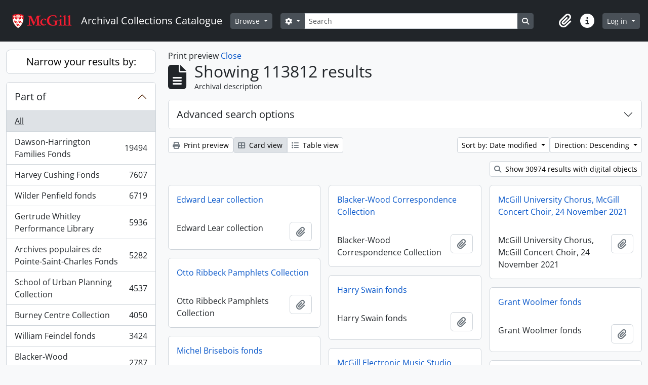

--- FILE ---
content_type: text/html; charset=utf-8
request_url: https://archivalcollections.library.mcgill.ca/index.php/informationobject/browse?view=card&sortDir=desc&sort=lastUpdated&genres=&topLod=0&%3Bnames=21015&media=print
body_size: 90141
content:
<!DOCTYPE html>
<html lang="en" dir="ltr">
  <head>
        <script nonce=8e57cd9778ca74953b6a8715112a59e0 async src="https://www.googletagmanager.com/gtag/js?id=UA-117243227-1"></script>
    <script nonce=8e57cd9778ca74953b6a8715112a59e0>
    window.dataLayer = window.dataLayer || [];
    function gtag(){dataLayer.push(arguments);}
    gtag('js', new Date());
        gtag('config', 'UA-117243227-1');
    </script>
    <meta charset="utf-8">
    <meta name="viewport" content="width=device-width, initial-scale=1">
    <title>Information object browse - Archival Collections Catalogue</title>
        <link rel="shortcut icon" href="/favicon.ico">
    <script defer src="/dist/js/vendor.bundle.51cf3c3989802bda6211.js"></script><script defer src="/dist/js/arDominionB5Plugin.bundle.ee01f345bf45cf8bd842.js"></script><link href="/dist/css/arDominionB5Plugin.bundle.5e47f9f2330e33f54f04.css" rel="stylesheet">
      </head>
  <body class="d-flex flex-column min-vh-100 informationobject browse show-edit-tooltips">
        <div class="visually-hidden-focusable p-3 border-bottom">
  <a class="btn btn-sm btn-secondary" href="#main-column">
    Skip to main content  </a>
</div>
    



<header id="top-bar" class="navbar navbar-expand-lg navbar-dark bg-dark" role="navigation" aria-label="Main navigation">
  <div class="container-fluid">
          <a class="navbar-brand d-flex flex-wrap flex-lg-nowrap align-items-center py-0 me-0" href="/index.php/" title="Home" rel="home">
                  <img alt="AtoM logo" class="d-inline-block my-2 me-3" height="auto" src="/plugins/arMcGillB5Plugin/images/logo.png" />                          <span class="text-wrap my-1 me-3">Archival Collections Catalogue</span>
              </a>
        <button class="navbar-toggler atom-btn-secondary my-2 me-1 px-1" type="button" data-bs-toggle="collapse" data-bs-target="#navbar-content" aria-controls="navbar-content" aria-expanded="false">
      <i 
        class="fas fa-2x fa-fw fa-bars" 
        data-bs-toggle="tooltip"
        data-bs-placement="bottom"
        title="Toggle navigation"
        aria-hidden="true">
      </i>
      <span class="visually-hidden">Toggle navigation</span>
    </button>
    <div class="collapse navbar-collapse flex-wrap justify-content-end me-1" id="navbar-content">
      <div class="d-flex flex-wrap flex-lg-nowrap flex-grow-1">
        <div class="dropdown my-2 me-3">
  <button class="btn btn-sm atom-btn-secondary dropdown-toggle" type="button" id="browse-menu" data-bs-toggle="dropdown" aria-expanded="false">
    Browse  </button>
  <ul class="dropdown-menu mt-2" aria-labelledby="browse-menu">
    <li>
      <h6 class="dropdown-header">
        Browse      </h6>
    </li>
                  <li id="node_browseInformationObjects">
          <a class="dropdown-item" href="/index.php/informationobject/browse" title="Archival descriptions">Archival descriptions</a>        </li>
                        <li id="node_browseRepositories">
          <a class="dropdown-item" href="/index.php/repository/browse" title="Archival repository">Archival repository</a>        </li>
                        <li id="node_browseActors">
          <a class="dropdown-item" href="/index.php/actor/browse" title="Authority records">Authority records</a>        </li>
                        <li id="node_browseSubjects">
          <a class="dropdown-item" href="/index.php/taxonomy/index/id/35" title="Subjects">Subjects</a>        </li>
                        <li id="node_browseDigitalObjects">
          <a class="dropdown-item" href="/index.php/informationobject/browse?view=card&amp;onlyMedia=1&amp;topLod=0" title="Digital objects">Digital objects</a>        </li>
                        <li id="node_browsePlaces">
          <a class="dropdown-item" href="/index.php/taxonomy/index/id/42" title="Places">Places</a>        </li>
            </ul>
</div>
        <form
  id="search-box"
  class="d-flex flex-grow-1 my-2"
  role="search"
  action="/index.php/informationobject/browse">
  <h2 class="visually-hidden">Search</h2>
  <input type="hidden" name="topLod" value="0">
  <input type="hidden" name="sort" value="relevance">
  <div class="input-group flex-nowrap">
    <button
      id="search-box-options"
      class="btn btn-sm atom-btn-secondary dropdown-toggle"
      type="button"
      data-bs-toggle="dropdown"
      data-bs-auto-close="outside"
      aria-expanded="false">
      <i class="fas fa-cog" aria-hidden="true"></i>
      <span class="visually-hidden">Search options</span>
    </button>
    <div class="dropdown-menu mt-2" aria-labelledby="search-box-options">
              <div class="px-3 py-2">
          <div class="form-check">
            <input
              class="form-check-input"
              type="radio"
              name="repos"
              id="search-realm-global"
              checked
              value>
            <label class="form-check-label" for="search-realm-global">
              Global search            </label>
          </div>
                            </div>
        <div class="dropdown-divider"></div>
            <a class="dropdown-item" href="/index.php/informationobject/browse?showAdvanced=1&topLod=0">
        Advanced search      </a>
    </div>
    <input
      id="search-box-input"
      class="form-control form-control-sm dropdown-toggle"
      type="search"
      name="query"
      autocomplete="off"
      value=""
      placeholder="Search"
      data-url="/index.php/search/autocomplete"
      data-bs-toggle="dropdown"
      aria-label="Search"
      aria-expanded="false">
    <ul id="search-box-results" class="dropdown-menu mt-2" aria-labelledby="search-box-input"></ul>
    <button class="btn btn-sm atom-btn-secondary" type="submit">
      <i class="fas fa-search" aria-hidden="true"></i>
      <span class="visually-hidden">Search in browse page</span>
    </button>
  </div>
</form>
      </div>
      <div class="d-flex flex-nowrap flex-column flex-lg-row align-items-strech align-items-lg-center">
        <ul class="navbar-nav mx-lg-2">
                    <li class="nav-item dropdown d-flex flex-column">
  <a
    class="nav-link dropdown-toggle d-flex align-items-center p-0"
    href="#"
    id="clipboard-menu"
    role="button"
    data-bs-toggle="dropdown"
    aria-expanded="false"
    data-total-count-label="records added"
    data-alert-close="Close"
    data-load-alert-message="There was an error loading the clipboard content."
    data-export-alert-message="The clipboard is empty for this entity type."
    data-export-check-url="/index.php/clipboard/exportCheck"
    data-delete-alert-message="Note: clipboard items unclipped in this page will be removed from the clipboard when the page is refreshed. You can re-select them now, or reload the page to remove them completely. Using the sort or print preview buttons will also cause a page reload - so anything currently deselected will be lost!">
    <i
      class="fas fa-2x fa-fw fa-paperclip px-0 px-lg-2 py-2"
      data-bs-toggle="tooltip"
      data-bs-placement="bottom"
      data-bs-custom-class="d-none d-lg-block"
      title="Clipboard"
      aria-hidden="true">
    </i>
    <span class="d-lg-none mx-1" aria-hidden="true">
      Clipboard    </span>
    <span class="visually-hidden">
      Clipboard    </span>
  </a>
  <ul class="dropdown-menu dropdown-menu-end mb-2" aria-labelledby="clipboard-menu">
    <li>
      <h6 class="dropdown-header">
        Clipboard      </h6>
    </li>
    <li class="text-muted text-nowrap px-3 pb-2">
      <span
        id="counts-block"
        data-information-object-label="Archival description"
        data-actor-object-label="Authority record"
        data-repository-object-label="Archival repository">
      </span>
    </li>
                  <li id="node_clearClipboard">
          <a class="dropdown-item" href="/index.php/" title="Clear all selections">Clear all selections</a>        </li>
                        <li id="node_goToClipboard">
          <a class="dropdown-item" href="/index.php/clipboard/view" title="Go to clipboard">Go to clipboard</a>        </li>
                        <li id="node_loadClipboard">
          <a class="dropdown-item" href="/index.php/clipboard/load" title="Load clipboard">Load clipboard</a>        </li>
                        <li id="node_saveClipboard">
          <a class="dropdown-item" href="/index.php/clipboard/save" title="Save clipboard">Save clipboard</a>        </li>
            </ul>
</li>
                    <li class="nav-item dropdown d-flex flex-column">
  <a
    class="nav-link dropdown-toggle d-flex align-items-center p-0"
    href="#"
    id="quick-links-menu"
    role="button"
    data-bs-toggle="dropdown"
    aria-expanded="false">
    <i
      class="fas fa-2x fa-fw fa-info-circle px-0 px-lg-2 py-2"
      data-bs-toggle="tooltip"
      data-bs-placement="bottom"
      data-bs-custom-class="d-none d-lg-block"
      title="Quick links"
      aria-hidden="true">
    </i>
    <span class="d-lg-none mx-1" aria-hidden="true">
      Quick links    </span> 
    <span class="visually-hidden">
      Quick links    </span>
  </a>
  <ul class="dropdown-menu dropdown-menu-end mb-2" aria-labelledby="quick-links-menu">
    <li>
      <h6 class="dropdown-header">
        Quick links      </h6>
    </li>
                  <li id="node_home">
          <a class="dropdown-item" href="/index.php/" title="Home">Home</a>        </li>
                        <li id="node_about">
          <a class="dropdown-item" href="/index.php/about" title="About AtoM">About AtoM</a>        </li>
                                                      <li id="node_glossary">
          <a class="dropdown-item" href="/glossary" title="Glossary of archival terms">Glossary of archival terms</a>        </li>
                        <li id="node_privacy">
          <a class="dropdown-item" href="/index.php/privacy" title="Privacy Policy">Privacy Policy</a>        </li>
            </ul>
</li>
        </ul>
              <div class="dropdown my-2">
    <button class="btn btn-sm atom-btn-secondary dropdown-toggle" type="button" id="user-menu" data-bs-toggle="dropdown" data-bs-auto-close="outside" aria-expanded="false">
      Log in    </button>
    <div class="dropdown-menu dropdown-menu-lg-end mt-2" aria-labelledby="user-menu">
      <div>
        <h6 class="dropdown-header">
          Have an account?        </h6>
      </div>
      <form class="mx-3 my-2" action="/index.php/user/login" method="post">        <input type="hidden" name="next" value="https://archivalcollections.library.mcgill.ca/index.php/informationobject/browse?view=card&amp;sortDir=desc&amp;sort=lastUpdated&amp;genres=&amp;topLod=0&amp;%3Bnames=21015&amp;media=print" id="next" />        <div class="mb-3"><label class="form-label" for="email">Email<span aria-hidden="true" class="text-primary ms-1"><strong>*</strong></span><span class="visually-hidden">This field is required.</span></label><input type="text" name="email" class="form-control-sm form-control" id="email" /></div>        <div class="mb-3"><label class="form-label" for="password">Password<span aria-hidden="true" class="text-primary ms-1"><strong>*</strong></span><span class="visually-hidden">This field is required.</span></label><input type="password" name="password" class="form-control-sm form-control" autocomplete="off" id="password" /></div>        <button class="btn btn-sm atom-btn-secondary" type="submit">
          Log in        </button>
      </form>
    </div>
  </div>
      </div>
    </div>
  </div>
</header>

    
<div id="wrapper" class="container-xxl pt-3 flex-grow-1">
            <div class="row">
    <div id="sidebar" class="col-md-3">
      
    <h2 class="d-grid">
      <button
        class="btn btn-lg atom-btn-white collapsed text-wrap"
        type="button"
        data-bs-toggle="collapse"
        data-bs-target="#collapse-aggregations"
        aria-expanded="false"
        aria-controls="collapse-aggregations">
        Narrow your results by:      </button>
    </h2>

    <div class="collapse" id="collapse-aggregations">

      
        
      

<div class="accordion mb-3">
  <div class="accordion-item aggregation">
    <h2 class="accordion-header" id="heading-collection">
      <button
        class="accordion-button collapsed"
        type="button"
        data-bs-toggle="collapse"
        data-bs-target="#collapse-collection"
        aria-expanded="false"
        aria-controls="collapse-collection">
        Part of      </button>
    </h2>
    <div
      id="collapse-collection"
      class="accordion-collapse collapse list-group list-group-flush"
      aria-labelledby="heading-collection">
      
              <a class="list-group-item list-group-item-action d-flex justify-content-between align-items-center active text-decoration-underline" href="/index.php/informationobject/browse?view=card&amp;sortDir=desc&amp;sort=lastUpdated&amp;genres=&amp;topLod=0&amp;%3Bnames=21015&amp;media=print" title="All">All</a>          
              
        <a class="list-group-item list-group-item-action d-flex justify-content-between align-items-center text-break" href="/index.php/informationobject/browse?collection=139989&amp;view=card&amp;sortDir=desc&amp;sort=lastUpdated&amp;genres=&amp;topLod=0&amp;%3Bnames=21015&amp;media=print" title="Dawson-Harrington Families Fonds, 19494 results19494">Dawson-Harrington Families Fonds<span class="visually-hidden">, 19494 results</span><span aria-hidden="true" class="ms-3 text-nowrap">19494</span></a>              
        <a class="list-group-item list-group-item-action d-flex justify-content-between align-items-center text-break" href="/index.php/informationobject/browse?collection=1862&amp;view=card&amp;sortDir=desc&amp;sort=lastUpdated&amp;genres=&amp;topLod=0&amp;%3Bnames=21015&amp;media=print" title="Harvey Cushing Fonds, 7607 results7607">Harvey Cushing Fonds<span class="visually-hidden">, 7607 results</span><span aria-hidden="true" class="ms-3 text-nowrap">7607</span></a>              
        <a class="list-group-item list-group-item-action d-flex justify-content-between align-items-center text-break" href="/index.php/informationobject/browse?collection=1766&amp;view=card&amp;sortDir=desc&amp;sort=lastUpdated&amp;genres=&amp;topLod=0&amp;%3Bnames=21015&amp;media=print" title="Wilder Penfield fonds, 6719 results6719">Wilder Penfield fonds<span class="visually-hidden">, 6719 results</span><span aria-hidden="true" class="ms-3 text-nowrap">6719</span></a>              
        <a class="list-group-item list-group-item-action d-flex justify-content-between align-items-center text-break" href="/index.php/informationobject/browse?collection=1334082&amp;view=card&amp;sortDir=desc&amp;sort=lastUpdated&amp;genres=&amp;topLod=0&amp;%3Bnames=21015&amp;media=print" title="Gertrude Whitley Performance Library, 5936 results5936">Gertrude Whitley Performance Library<span class="visually-hidden">, 5936 results</span><span aria-hidden="true" class="ms-3 text-nowrap">5936</span></a>              
        <a class="list-group-item list-group-item-action d-flex justify-content-between align-items-center text-break" href="/index.php/informationobject/browse?collection=139867&amp;view=card&amp;sortDir=desc&amp;sort=lastUpdated&amp;genres=&amp;topLod=0&amp;%3Bnames=21015&amp;media=print" title="Archives populaires de Pointe-Saint-Charles Fonds, 5282 results5282">Archives populaires de Pointe-Saint-Charles Fonds<span class="visually-hidden">, 5282 results</span><span aria-hidden="true" class="ms-3 text-nowrap">5282</span></a>              
        <a class="list-group-item list-group-item-action d-flex justify-content-between align-items-center text-break" href="/index.php/informationobject/browse?collection=62253&amp;view=card&amp;sortDir=desc&amp;sort=lastUpdated&amp;genres=&amp;topLod=0&amp;%3Bnames=21015&amp;media=print" title="School of Urban Planning Collection, 4537 results4537">School of Urban Planning Collection<span class="visually-hidden">, 4537 results</span><span aria-hidden="true" class="ms-3 text-nowrap">4537</span></a>              
        <a class="list-group-item list-group-item-action d-flex justify-content-between align-items-center text-break" href="/index.php/informationobject/browse?collection=1274845&amp;view=card&amp;sortDir=desc&amp;sort=lastUpdated&amp;genres=&amp;topLod=0&amp;%3Bnames=21015&amp;media=print" title="Burney Centre Collection, 4050 results4050">Burney Centre Collection<span class="visually-hidden">, 4050 results</span><span aria-hidden="true" class="ms-3 text-nowrap">4050</span></a>              
        <a class="list-group-item list-group-item-action d-flex justify-content-between align-items-center text-break" href="/index.php/informationobject/browse?collection=1158637&amp;view=card&amp;sortDir=desc&amp;sort=lastUpdated&amp;genres=&amp;topLod=0&amp;%3Bnames=21015&amp;media=print" title="William Feindel fonds, 3424 results3424">William Feindel fonds<span class="visually-hidden">, 3424 results</span><span aria-hidden="true" class="ms-3 text-nowrap">3424</span></a>              
        <a class="list-group-item list-group-item-action d-flex justify-content-between align-items-center text-break" href="/index.php/informationobject/browse?collection=1278243&amp;view=card&amp;sortDir=desc&amp;sort=lastUpdated&amp;genres=&amp;topLod=0&amp;%3Bnames=21015&amp;media=print" title="Blacker-Wood Correspondence Collection, 2787 results2787">Blacker-Wood Correspondence Collection<span class="visually-hidden">, 2787 results</span><span aria-hidden="true" class="ms-3 text-nowrap">2787</span></a>              
        <a class="list-group-item list-group-item-action d-flex justify-content-between align-items-center text-break" href="/index.php/informationobject/browse?collection=191645&amp;view=card&amp;sortDir=desc&amp;sort=lastUpdated&amp;genres=&amp;topLod=0&amp;%3Bnames=21015&amp;media=print" title="Leon Edel Collection, 2508 results2508">Leon Edel Collection<span class="visually-hidden">, 2508 results</span><span aria-hidden="true" class="ms-3 text-nowrap">2508</span></a>          </div>
  </div>
</div>

              

<div class="accordion mb-3">
  <div class="accordion-item aggregation">
    <h2 class="accordion-header" id="heading-repos">
      <button
        class="accordion-button collapsed"
        type="button"
        data-bs-toggle="collapse"
        data-bs-target="#collapse-repos"
        aria-expanded="false"
        aria-controls="collapse-repos">
        Archival repository      </button>
    </h2>
    <div
      id="collapse-repos"
      class="accordion-collapse collapse list-group list-group-flush"
      aria-labelledby="heading-repos">
      
              <a class="list-group-item list-group-item-action d-flex justify-content-between align-items-center active text-decoration-underline" href="/index.php/informationobject/browse?view=card&amp;sortDir=desc&amp;sort=lastUpdated&amp;genres=&amp;topLod=0&amp;%3Bnames=21015&amp;media=print" title="All">All</a>          
              
        <a class="list-group-item list-group-item-action d-flex justify-content-between align-items-center text-break" href="/index.php/informationobject/browse?repos=440&amp;view=card&amp;sortDir=desc&amp;sort=lastUpdated&amp;genres=&amp;topLod=0&amp;%3Bnames=21015&amp;media=print" title="McGill University Archives, 46372 results46372">McGill University Archives<span class="visually-hidden">, 46372 results</span><span aria-hidden="true" class="ms-3 text-nowrap">46372</span></a>              
        <a class="list-group-item list-group-item-action d-flex justify-content-between align-items-center text-break" href="/index.php/informationobject/browse?repos=433&amp;view=card&amp;sortDir=desc&amp;sort=lastUpdated&amp;genres=&amp;topLod=0&amp;%3Bnames=21015&amp;media=print" title="Osler Library, 25326 results25326">Osler Library<span class="visually-hidden">, 25326 results</span><span aria-hidden="true" class="ms-3 text-nowrap">25326</span></a>              
        <a class="list-group-item list-group-item-action d-flex justify-content-between align-items-center text-break" href="/index.php/informationobject/browse?repos=441&amp;view=card&amp;sortDir=desc&amp;sort=lastUpdated&amp;genres=&amp;topLod=0&amp;%3Bnames=21015&amp;media=print" title="Rare Books and Special Collections, 22810 results22810">Rare Books and Special Collections<span class="visually-hidden">, 22810 results</span><span aria-hidden="true" class="ms-3 text-nowrap">22810</span></a>              
        <a class="list-group-item list-group-item-action d-flex justify-content-between align-items-center text-break" href="/index.php/informationobject/browse?repos=195230&amp;view=card&amp;sortDir=desc&amp;sort=lastUpdated&amp;genres=&amp;topLod=0&amp;%3Bnames=21015&amp;media=print" title="Marvin Duchow Music Library, 9593 results9593">Marvin Duchow Music Library<span class="visually-hidden">, 9593 results</span><span aria-hidden="true" class="ms-3 text-nowrap">9593</span></a>              
        <a class="list-group-item list-group-item-action d-flex justify-content-between align-items-center text-break" href="/index.php/informationobject/browse?repos=442&amp;view=card&amp;sortDir=desc&amp;sort=lastUpdated&amp;genres=&amp;topLod=0&amp;%3Bnames=21015&amp;media=print" title="John Bland Canadian Architecture Collection, 8769 results8769">John Bland Canadian Architecture Collection<span class="visually-hidden">, 8769 results</span><span aria-hidden="true" class="ms-3 text-nowrap">8769</span></a>              
        <a class="list-group-item list-group-item-action d-flex justify-content-between align-items-center text-break" href="/index.php/informationobject/browse?repos=1375696&amp;view=card&amp;sortDir=desc&amp;sort=lastUpdated&amp;genres=&amp;topLod=0&amp;%3Bnames=21015&amp;media=print" title="Marvin Duchow Music Library, 380 results380">Marvin Duchow Music Library<span class="visually-hidden">, 380 results</span><span aria-hidden="true" class="ms-3 text-nowrap">380</span></a>              
        <a class="list-group-item list-group-item-action d-flex justify-content-between align-items-center text-break" href="/index.php/informationobject/browse?repos=1309434&amp;view=card&amp;sortDir=desc&amp;sort=lastUpdated&amp;genres=&amp;topLod=0&amp;%3Bnames=21015&amp;media=print" title="Humanities and Social Sciences Library, 46 results46">Humanities and Social Sciences Library<span class="visually-hidden">, 46 results</span><span aria-hidden="true" class="ms-3 text-nowrap">46</span></a>          </div>
  </div>
</div>
      
      

<div class="accordion mb-3">
  <div class="accordion-item aggregation">
    <h2 class="accordion-header" id="heading-creators">
      <button
        class="accordion-button collapsed"
        type="button"
        data-bs-toggle="collapse"
        data-bs-target="#collapse-creators"
        aria-expanded="false"
        aria-controls="collapse-creators">
        Creator      </button>
    </h2>
    <div
      id="collapse-creators"
      class="accordion-collapse collapse list-group list-group-flush"
      aria-labelledby="heading-creators">
      
              <a class="list-group-item list-group-item-action d-flex justify-content-between align-items-center active text-decoration-underline" href="/index.php/informationobject/browse?view=card&amp;sortDir=desc&amp;sort=lastUpdated&amp;genres=&amp;topLod=0&amp;%3Bnames=21015&amp;media=print" title="All">All</a>          
              
        <a class="list-group-item list-group-item-action d-flex justify-content-between align-items-center text-break" href="/index.php/informationobject/browse?creators=958&amp;view=card&amp;sortDir=desc&amp;sort=lastUpdated&amp;genres=&amp;topLod=0&amp;%3Bnames=21015&amp;media=print" title="Osler, William, Sir, 1849-1919, 3860 results3860">Osler, William, Sir, 1849-1919<span class="visually-hidden">, 3860 results</span><span aria-hidden="true" class="ms-3 text-nowrap">3860</span></a>              
        <a class="list-group-item list-group-item-action d-flex justify-content-between align-items-center text-break" href="/index.php/informationobject/browse?creators=26539&amp;view=card&amp;sortDir=desc&amp;sort=lastUpdated&amp;genres=&amp;topLod=0&amp;%3Bnames=21015&amp;media=print" title="Feindel, William, 3431 results3431">Feindel, William<span class="visually-hidden">, 3431 results</span><span aria-hidden="true" class="ms-3 text-nowrap">3431</span></a>              
        <a class="list-group-item list-group-item-action d-flex justify-content-between align-items-center text-break" href="/index.php/informationobject/browse?creators=897952&amp;view=card&amp;sortDir=desc&amp;sort=lastUpdated&amp;genres=&amp;topLod=0&amp;%3Bnames=21015&amp;media=print" title="Dawson, John William, Sir, 1820-1899, 1660 results1660">Dawson, John William, Sir, 1820-1899<span class="visually-hidden">, 1660 results</span><span aria-hidden="true" class="ms-3 text-nowrap">1660</span></a>              
        <a class="list-group-item list-group-item-action d-flex justify-content-between align-items-center text-break" href="/index.php/informationobject/browse?creators=889356&amp;view=card&amp;sortDir=desc&amp;sort=lastUpdated&amp;genres=&amp;topLod=0&amp;%3Bnames=21015&amp;media=print" title="Dawson, George Mercer, 1849-1901, 1181 results1181">Dawson, George Mercer, 1849-1901<span class="visually-hidden">, 1181 results</span><span aria-hidden="true" class="ms-3 text-nowrap">1181</span></a>              
        <a class="list-group-item list-group-item-action d-flex justify-content-between align-items-center text-break" href="/index.php/informationobject/browse?creators=10433&amp;view=card&amp;sortDir=desc&amp;sort=lastUpdated&amp;genres=&amp;topLod=0&amp;%3Bnames=21015&amp;media=print" title="Parent, Madeleine, 1918-2012, 859 results859">Parent, Madeleine, 1918-2012<span class="visually-hidden">, 859 results</span><span aria-hidden="true" class="ms-3 text-nowrap">859</span></a>              
        <a class="list-group-item list-group-item-action d-flex justify-content-between align-items-center text-break" href="/index.php/informationobject/browse?creators=895811&amp;view=card&amp;sortDir=desc&amp;sort=lastUpdated&amp;genres=&amp;topLod=0&amp;%3Bnames=21015&amp;media=print" title="Harrington, Anna Dawson, 1851-1917, 829 results829">Harrington, Anna Dawson, 1851-1917<span class="visually-hidden">, 829 results</span><span aria-hidden="true" class="ms-3 text-nowrap">829</span></a>              
        <a class="list-group-item list-group-item-action d-flex justify-content-between align-items-center text-break" href="/index.php/informationobject/browse?creators=931132&amp;view=card&amp;sortDir=desc&amp;sort=lastUpdated&amp;genres=&amp;topLod=0&amp;%3Bnames=21015&amp;media=print" title="Paillou, Peter, approximately 1720-approximately 1790, 714 results714">Paillou, Peter, approximately 1720-approximately 1790<span class="visually-hidden">, 714 results</span><span aria-hidden="true" class="ms-3 text-nowrap">714</span></a>              
        <a class="list-group-item list-group-item-action d-flex justify-content-between align-items-center text-break" href="/index.php/informationobject/browse?creators=894112&amp;view=card&amp;sortDir=desc&amp;sort=lastUpdated&amp;genres=&amp;topLod=0&amp;%3Bnames=21015&amp;media=print" title="Dawson, Margaret, Lady, 472 results472">Dawson, Margaret, Lady<span class="visually-hidden">, 472 results</span><span aria-hidden="true" class="ms-3 text-nowrap">472</span></a>              
        <a class="list-group-item list-group-item-action d-flex justify-content-between align-items-center text-break" href="/index.php/informationobject/browse?creators=1093191&amp;view=card&amp;sortDir=desc&amp;sort=lastUpdated&amp;genres=&amp;topLod=0&amp;%3Bnames=21015&amp;media=print" title="Hickson, J. W. A. (Joseph William Andrew), 1873-1956, 442 results442">Hickson, J. W. A. (Joseph William Andrew), 1873-1956<span class="visually-hidden">, 442 results</span><span aria-hidden="true" class="ms-3 text-nowrap">442</span></a>              
        <a class="list-group-item list-group-item-action d-flex justify-content-between align-items-center text-break" href="/index.php/informationobject/browse?creators=1118&amp;view=card&amp;sortDir=desc&amp;sort=lastUpdated&amp;genres=&amp;topLod=0&amp;%3Bnames=21015&amp;media=print" title="Penfield, Wilder, 1891-1976, 416 results416">Penfield, Wilder, 1891-1976<span class="visually-hidden">, 416 results</span><span aria-hidden="true" class="ms-3 text-nowrap">416</span></a>          </div>
  </div>
</div>

      

<div class="accordion mb-3">
  <div class="accordion-item aggregation">
    <h2 class="accordion-header" id="heading-names">
      <button
        class="accordion-button collapsed"
        type="button"
        data-bs-toggle="collapse"
        data-bs-target="#collapse-names"
        aria-expanded="false"
        aria-controls="collapse-names">
        Name      </button>
    </h2>
    <div
      id="collapse-names"
      class="accordion-collapse collapse list-group list-group-flush"
      aria-labelledby="heading-names">
      
              <a class="list-group-item list-group-item-action d-flex justify-content-between align-items-center active text-decoration-underline" href="/index.php/informationobject/browse?view=card&amp;sortDir=desc&amp;sort=lastUpdated&amp;genres=&amp;topLod=0&amp;%3Bnames=21015&amp;media=print" title="All">All</a>          
              
        <a class="list-group-item list-group-item-action d-flex justify-content-between align-items-center text-break" href="/index.php/informationobject/browse?names=897952&amp;view=card&amp;sortDir=desc&amp;sort=lastUpdated&amp;genres=&amp;topLod=0&amp;%3Bnames=21015&amp;media=print" title="Dawson, John William, Sir, 1820-1899, 8852 results8852">Dawson, John William, Sir, 1820-1899<span class="visually-hidden">, 8852 results</span><span aria-hidden="true" class="ms-3 text-nowrap">8852</span></a>              
        <a class="list-group-item list-group-item-action d-flex justify-content-between align-items-center text-break" href="/index.php/informationobject/browse?names=894112&amp;view=card&amp;sortDir=desc&amp;sort=lastUpdated&amp;genres=&amp;topLod=0&amp;%3Bnames=21015&amp;media=print" title="Dawson, Margaret, Lady, 1612 results1612">Dawson, Margaret, Lady<span class="visually-hidden">, 1612 results</span><span aria-hidden="true" class="ms-3 text-nowrap">1612</span></a>              
        <a class="list-group-item list-group-item-action d-flex justify-content-between align-items-center text-break" href="/index.php/informationobject/browse?names=897951&amp;view=card&amp;sortDir=desc&amp;sort=lastUpdated&amp;genres=&amp;topLod=0&amp;%3Bnames=21015&amp;media=print" title="Dawson, James, 1789-, 1452 results1452">Dawson, James, 1789-<span class="visually-hidden">, 1452 results</span><span aria-hidden="true" class="ms-3 text-nowrap">1452</span></a>              
        <a class="list-group-item list-group-item-action d-flex justify-content-between align-items-center text-break" href="/index.php/informationobject/browse?names=889356&amp;view=card&amp;sortDir=desc&amp;sort=lastUpdated&amp;genres=&amp;topLod=0&amp;%3Bnames=21015&amp;media=print" title="Dawson, George Mercer, 1849-1901, 1109 results1109">Dawson, George Mercer, 1849-1901<span class="visually-hidden">, 1109 results</span><span aria-hidden="true" class="ms-3 text-nowrap">1109</span></a>              
        <a class="list-group-item list-group-item-action d-flex justify-content-between align-items-center text-break" href="/index.php/informationobject/browse?names=895811&amp;view=card&amp;sortDir=desc&amp;sort=lastUpdated&amp;genres=&amp;topLod=0&amp;%3Bnames=21015&amp;media=print" title="Harrington, Anna Dawson, 1851-1917, 957 results957">Harrington, Anna Dawson, 1851-1917<span class="visually-hidden">, 957 results</span><span aria-hidden="true" class="ms-3 text-nowrap">957</span></a>              
        <a class="list-group-item list-group-item-action d-flex justify-content-between align-items-center text-break" href="/index.php/informationobject/browse?names=899367&amp;view=card&amp;sortDir=desc&amp;sort=lastUpdated&amp;genres=&amp;topLod=0&amp;%3Bnames=21015&amp;media=print" title="Harrington, Bernard J. (Bernard James), 1848-1907, 911 results911">Harrington, Bernard J. (Bernard James), 1848-1907<span class="visually-hidden">, 911 results</span><span aria-hidden="true" class="ms-3 text-nowrap">911</span></a>              
        <a class="list-group-item list-group-item-action d-flex justify-content-between align-items-center text-break" href="/index.php/informationobject/browse?names=958&amp;view=card&amp;sortDir=desc&amp;sort=lastUpdated&amp;genres=&amp;topLod=0&amp;%3Bnames=21015&amp;media=print" title="Osler, William, Sir, 1849-1919, 613 results613">Osler, William, Sir, 1849-1919<span class="visually-hidden">, 613 results</span><span aria-hidden="true" class="ms-3 text-nowrap">613</span></a>              
        <a class="list-group-item list-group-item-action d-flex justify-content-between align-items-center text-break" href="/index.php/informationobject/browse?names=996&amp;view=card&amp;sortDir=desc&amp;sort=lastUpdated&amp;genres=&amp;topLod=0&amp;%3Bnames=21015&amp;media=print" title="Cushing, Harvey, 1869-1939, 610 results610">Cushing, Harvey, 1869-1939<span class="visually-hidden">, 610 results</span><span aria-hidden="true" class="ms-3 text-nowrap">610</span></a>              
        <a class="list-group-item list-group-item-action d-flex justify-content-between align-items-center text-break" href="/index.php/informationobject/browse?names=7537&amp;view=card&amp;sortDir=desc&amp;sort=lastUpdated&amp;genres=&amp;topLod=0&amp;%3Bnames=21015&amp;media=print" title="Nobbs &amp; Hyde, 441 results441">Nobbs &amp; Hyde<span class="visually-hidden">, 441 results</span><span aria-hidden="true" class="ms-3 text-nowrap">441</span></a>              
        <a class="list-group-item list-group-item-action d-flex justify-content-between align-items-center text-break" href="/index.php/informationobject/browse?names=1093185&amp;view=card&amp;sortDir=desc&amp;sort=lastUpdated&amp;genres=&amp;topLod=0&amp;%3Bnames=21015&amp;media=print" title="Roback, A. A. (Abraham Aaron), 1890-1965, 441 results441">Roback, A. A. (Abraham Aaron), 1890-1965<span class="visually-hidden">, 441 results</span><span aria-hidden="true" class="ms-3 text-nowrap">441</span></a>          </div>
  </div>
</div>

      

<div class="accordion mb-3">
  <div class="accordion-item aggregation">
    <h2 class="accordion-header" id="heading-places">
      <button
        class="accordion-button collapsed"
        type="button"
        data-bs-toggle="collapse"
        data-bs-target="#collapse-places"
        aria-expanded="false"
        aria-controls="collapse-places">
        Place      </button>
    </h2>
    <div
      id="collapse-places"
      class="accordion-collapse collapse list-group list-group-flush"
      aria-labelledby="heading-places">
      
              <a class="list-group-item list-group-item-action d-flex justify-content-between align-items-center active text-decoration-underline" href="/index.php/informationobject/browse?view=card&amp;sortDir=desc&amp;sort=lastUpdated&amp;genres=&amp;topLod=0&amp;%3Bnames=21015&amp;media=print" title="All">All</a>          
              
        <a class="list-group-item list-group-item-action d-flex justify-content-between align-items-center text-break" href="/index.php/informationobject/browse?places=13189&amp;view=card&amp;sortDir=desc&amp;sort=lastUpdated&amp;genres=&amp;topLod=0&amp;%3Bnames=21015&amp;media=print" title="Montréal (Québec), 4290 results4290">Montréal (Québec)<span class="visually-hidden">, 4290 results</span><span aria-hidden="true" class="ms-3 text-nowrap">4290</span></a>              
        <a class="list-group-item list-group-item-action d-flex justify-content-between align-items-center text-break" href="/index.php/informationobject/browse?places=17180&amp;view=card&amp;sortDir=desc&amp;sort=lastUpdated&amp;genres=&amp;topLod=0&amp;%3Bnames=21015&amp;media=print" title="Oxford (England), 2901 results2901">Oxford (England)<span class="visually-hidden">, 2901 results</span><span aria-hidden="true" class="ms-3 text-nowrap">2901</span></a>              
        <a class="list-group-item list-group-item-action d-flex justify-content-between align-items-center text-break" href="/index.php/informationobject/browse?places=84279&amp;view=card&amp;sortDir=desc&amp;sort=lastUpdated&amp;genres=&amp;topLod=0&amp;%3Bnames=21015&amp;media=print" title="London (England), 1470 results1470">London (England)<span class="visually-hidden">, 1470 results</span><span aria-hidden="true" class="ms-3 text-nowrap">1470</span></a>              
        <a class="list-group-item list-group-item-action d-flex justify-content-between align-items-center text-break" href="/index.php/informationobject/browse?places=83646&amp;view=card&amp;sortDir=desc&amp;sort=lastUpdated&amp;genres=&amp;topLod=0&amp;%3Bnames=21015&amp;media=print" title="Ottawa (Ont.), 1361 results1361">Ottawa (Ont.)<span class="visually-hidden">, 1361 results</span><span aria-hidden="true" class="ms-3 text-nowrap">1361</span></a>              
        <a class="list-group-item list-group-item-action d-flex justify-content-between align-items-center text-break" href="/index.php/informationobject/browse?places=83844&amp;view=card&amp;sortDir=desc&amp;sort=lastUpdated&amp;genres=&amp;topLod=0&amp;%3Bnames=21015&amp;media=print" title="Toronto (Ont.), 1249 results1249">Toronto (Ont.)<span class="visually-hidden">, 1249 results</span><span aria-hidden="true" class="ms-3 text-nowrap">1249</span></a>              
        <a class="list-group-item list-group-item-action d-flex justify-content-between align-items-center text-break" href="/index.php/informationobject/browse?places=106102&amp;view=card&amp;sortDir=desc&amp;sort=lastUpdated&amp;genres=&amp;topLod=0&amp;%3Bnames=21015&amp;media=print" title="Baltimore (Md.), 716 results716">Baltimore (Md.)<span class="visually-hidden">, 716 results</span><span aria-hidden="true" class="ms-3 text-nowrap">716</span></a>              
        <a class="list-group-item list-group-item-action d-flex justify-content-between align-items-center text-break" href="/index.php/informationobject/browse?places=901299&amp;view=card&amp;sortDir=desc&amp;sort=lastUpdated&amp;genres=&amp;topLod=0&amp;%3Bnames=21015&amp;media=print" title="Métis-sur-Mer (Québec), 597 results597">Métis-sur-Mer (Québec)<span class="visually-hidden">, 597 results</span><span aria-hidden="true" class="ms-3 text-nowrap">597</span></a>              
        <a class="list-group-item list-group-item-action d-flex justify-content-between align-items-center text-break" href="/index.php/informationobject/browse?places=85360&amp;view=card&amp;sortDir=desc&amp;sort=lastUpdated&amp;genres=&amp;topLod=0&amp;%3Bnames=21015&amp;media=print" title="New York (N.Y.), 575 results575">New York (N.Y.)<span class="visually-hidden">, 575 results</span><span aria-hidden="true" class="ms-3 text-nowrap">575</span></a>              
        <a class="list-group-item list-group-item-action d-flex justify-content-between align-items-center text-break" href="/index.php/informationobject/browse?places=48858&amp;view=card&amp;sortDir=desc&amp;sort=lastUpdated&amp;genres=&amp;topLod=0&amp;%3Bnames=21015&amp;media=print" title="Québec (Québec), 333 results333">Québec (Québec)<span class="visually-hidden">, 333 results</span><span aria-hidden="true" class="ms-3 text-nowrap">333</span></a>              
        <a class="list-group-item list-group-item-action d-flex justify-content-between align-items-center text-break" href="/index.php/informationobject/browse?places=110282&amp;view=card&amp;sortDir=desc&amp;sort=lastUpdated&amp;genres=&amp;topLod=0&amp;%3Bnames=21015&amp;media=print" title="Boston (Mass.), 329 results329">Boston (Mass.)<span class="visually-hidden">, 329 results</span><span aria-hidden="true" class="ms-3 text-nowrap">329</span></a>          </div>
  </div>
</div>

      

<div class="accordion mb-3">
  <div class="accordion-item aggregation">
    <h2 class="accordion-header" id="heading-subjects">
      <button
        class="accordion-button collapsed"
        type="button"
        data-bs-toggle="collapse"
        data-bs-target="#collapse-subjects"
        aria-expanded="false"
        aria-controls="collapse-subjects">
        Subject      </button>
    </h2>
    <div
      id="collapse-subjects"
      class="accordion-collapse collapse list-group list-group-flush"
      aria-labelledby="heading-subjects">
      
              <a class="list-group-item list-group-item-action d-flex justify-content-between align-items-center active text-decoration-underline" href="/index.php/informationobject/browse?view=card&amp;sortDir=desc&amp;sort=lastUpdated&amp;genres=&amp;topLod=0&amp;%3Bnames=21015&amp;media=print" title="All">All</a>          
              
        <a class="list-group-item list-group-item-action d-flex justify-content-between align-items-center text-break" href="/index.php/informationobject/browse?subjects=1316314&amp;view=card&amp;sortDir=desc&amp;sort=lastUpdated&amp;genres=&amp;topLod=0&amp;%3Bnames=21015&amp;media=print" title="Classical, 4799 results4799">Classical<span class="visually-hidden">, 4799 results</span><span aria-hidden="true" class="ms-3 text-nowrap">4799</span></a>              
        <a class="list-group-item list-group-item-action d-flex justify-content-between align-items-center text-break" href="/index.php/informationobject/browse?subjects=1344154&amp;view=card&amp;sortDir=desc&amp;sort=lastUpdated&amp;genres=&amp;topLod=0&amp;%3Bnames=21015&amp;media=print" title="Jazz, 1130 results1130">Jazz<span class="visually-hidden">, 1130 results</span><span aria-hidden="true" class="ms-3 text-nowrap">1130</span></a>              
        <a class="list-group-item list-group-item-action d-flex justify-content-between align-items-center text-break" href="/index.php/informationobject/browse?subjects=940383&amp;view=card&amp;sortDir=desc&amp;sort=lastUpdated&amp;genres=&amp;topLod=0&amp;%3Bnames=21015&amp;media=print" title="Birds in art -- Early works to 1800, 662 results662">Birds in art -- Early works to 1800<span class="visually-hidden">, 662 results</span><span aria-hidden="true" class="ms-3 text-nowrap">662</span></a>              
        <a class="list-group-item list-group-item-action d-flex justify-content-between align-items-center text-break" href="/index.php/informationobject/browse?subjects=83842&amp;view=card&amp;sortDir=desc&amp;sort=lastUpdated&amp;genres=&amp;topLod=0&amp;%3Bnames=21015&amp;media=print" title="City planning -- Ontario -- Toronto, 175 results175">City planning -- Ontario -- Toronto<span class="visually-hidden">, 175 results</span><span aria-hidden="true" class="ms-3 text-nowrap">175</span></a>              
        <a class="list-group-item list-group-item-action d-flex justify-content-between align-items-center text-break" href="/index.php/informationobject/browse?subjects=80850&amp;view=card&amp;sortDir=desc&amp;sort=lastUpdated&amp;genres=&amp;topLod=0&amp;%3Bnames=21015&amp;media=print" title="City planning -- Québec (Province) -- Montréal, 112 results112">City planning -- Québec (Province) -- Montréal<span class="visually-hidden">, 112 results</span><span aria-hidden="true" class="ms-3 text-nowrap">112</span></a>              
        <a class="list-group-item list-group-item-action d-flex justify-content-between align-items-center text-break" href="/index.php/informationobject/browse?subjects=92744&amp;view=card&amp;sortDir=desc&amp;sort=lastUpdated&amp;genres=&amp;topLod=0&amp;%3Bnames=21015&amp;media=print" title="Regional planning -- Ontario -- Ottawa, 87 results87">Regional planning -- Ontario -- Ottawa<span class="visually-hidden">, 87 results</span><span aria-hidden="true" class="ms-3 text-nowrap">87</span></a>              
        <a class="list-group-item list-group-item-action d-flex justify-content-between align-items-center text-break" href="/index.php/informationobject/browse?subjects=80228&amp;view=card&amp;sortDir=desc&amp;sort=lastUpdated&amp;genres=&amp;topLod=0&amp;%3Bnames=21015&amp;media=print" title="Housing -- Québec (Province) -- Montréal, 84 results84">Housing -- Québec (Province) -- Montréal<span class="visually-hidden">, 84 results</span><span aria-hidden="true" class="ms-3 text-nowrap">84</span></a>              
        <a class="list-group-item list-group-item-action d-flex justify-content-between align-items-center text-break" href="/index.php/informationobject/browse?subjects=101217&amp;view=card&amp;sortDir=desc&amp;sort=lastUpdated&amp;genres=&amp;topLod=0&amp;%3Bnames=21015&amp;media=print" title="Ottawa (Ont.), 81 results81">Ottawa (Ont.)<span class="visually-hidden">, 81 results</span><span aria-hidden="true" class="ms-3 text-nowrap">81</span></a>              
        <a class="list-group-item list-group-item-action d-flex justify-content-between align-items-center text-break" href="/index.php/informationobject/browse?subjects=1316315&amp;view=card&amp;sortDir=desc&amp;sort=lastUpdated&amp;genres=&amp;topLod=0&amp;%3Bnames=21015&amp;media=print" title="Christmas music, 80 results80">Christmas music<span class="visually-hidden">, 80 results</span><span aria-hidden="true" class="ms-3 text-nowrap">80</span></a>              
        <a class="list-group-item list-group-item-action d-flex justify-content-between align-items-center text-break" href="/index.php/informationobject/browse?subjects=84191&amp;view=card&amp;sortDir=desc&amp;sort=lastUpdated&amp;genres=&amp;topLod=0&amp;%3Bnames=21015&amp;media=print" title="Airports -- Québec (Province) -- Montréal -- Planning, 67 results67">Airports -- Québec (Province) -- Montréal -- Planning<span class="visually-hidden">, 67 results</span><span aria-hidden="true" class="ms-3 text-nowrap">67</span></a>          </div>
  </div>
</div>

      

<div class="accordion mb-3">
  <div class="accordion-item aggregation">
    <h2 class="accordion-header" id="heading-genres">
      <button
        class="accordion-button"
        type="button"
        data-bs-toggle="collapse"
        data-bs-target="#collapse-genres"
        aria-expanded="true"
        aria-controls="collapse-genres">
        Genre      </button>
    </h2>
    <div
      id="collapse-genres"
      class="accordion-collapse collapse show list-group list-group-flush"
      aria-labelledby="heading-genres">
      
              <a class="list-group-item list-group-item-action d-flex justify-content-between align-items-center active text-decoration-underline" href="/index.php/informationobject/browse?view=card&amp;sortDir=desc&amp;sort=lastUpdated&amp;topLod=0&amp;%3Bnames=21015&amp;media=print" title="All">All</a>          
              
        <a class="list-group-item list-group-item-action d-flex justify-content-between align-items-center text-break" href="/index.php/informationobject/browse?genres=48566&amp;view=card&amp;sortDir=desc&amp;sort=lastUpdated&amp;topLod=0&amp;%3Bnames=21015&amp;media=print" title="Residential structures., 312 results312">Residential structures.<span class="visually-hidden">, 312 results</span><span aria-hidden="true" class="ms-3 text-nowrap">312</span></a>              
        <a class="list-group-item list-group-item-action d-flex justify-content-between align-items-center text-break" href="/index.php/informationobject/browse?genres=403&amp;view=card&amp;sortDir=desc&amp;sort=lastUpdated&amp;topLod=0&amp;%3Bnames=21015&amp;media=print" title="Photographs., 246 results246">Photographs.<span class="visually-hidden">, 246 results</span><span aria-hidden="true" class="ms-3 text-nowrap">246</span></a>              
        <a class="list-group-item list-group-item-action d-flex justify-content-between align-items-center text-break" href="/index.php/informationobject/browse?genres=48543&amp;view=card&amp;sortDir=desc&amp;sort=lastUpdated&amp;topLod=0&amp;%3Bnames=21015&amp;media=print" title="Built projects, 198 results198">Built projects<span class="visually-hidden">, 198 results</span><span aria-hidden="true" class="ms-3 text-nowrap">198</span></a>              
        <a class="list-group-item list-group-item-action d-flex justify-content-between align-items-center text-break" href="/index.php/informationobject/browse?genres=5368&amp;view=card&amp;sortDir=desc&amp;sort=lastUpdated&amp;topLod=0&amp;%3Bnames=21015&amp;media=print" title="Correspondence., 182 results182">Correspondence.<span class="visually-hidden">, 182 results</span><span aria-hidden="true" class="ms-3 text-nowrap">182</span></a>              
        <a class="list-group-item list-group-item-action d-flex justify-content-between align-items-center text-break" href="/index.php/informationobject/browse?genres=1040714&amp;view=card&amp;sortDir=desc&amp;sort=lastUpdated&amp;topLod=0&amp;%3Bnames=21015&amp;media=print" title="Programs (Publications), 158 results158">Programs (Publications)<span class="visually-hidden">, 158 results</span><span aria-hidden="true" class="ms-3 text-nowrap">158</span></a>              
        <a class="list-group-item list-group-item-action d-flex justify-content-between align-items-center text-break" href="/index.php/informationobject/browse?genres=5592&amp;view=card&amp;sortDir=desc&amp;sort=lastUpdated&amp;topLod=0&amp;%3Bnames=21015&amp;media=print" title="Architectural drawings (visual works), 153 results153">Architectural drawings (visual works)<span class="visually-hidden">, 153 results</span><span aria-hidden="true" class="ms-3 text-nowrap">153</span></a>              
        <a class="list-group-item list-group-item-action d-flex justify-content-between align-items-center text-break" href="/index.php/informationobject/browse?genres=401&amp;view=card&amp;sortDir=desc&amp;sort=lastUpdated&amp;topLod=0&amp;%3Bnames=21015&amp;media=print" title="Periodicals, 130 results130">Periodicals<span class="visually-hidden">, 130 results</span><span aria-hidden="true" class="ms-3 text-nowrap">130</span></a>              
        <a class="list-group-item list-group-item-action d-flex justify-content-between align-items-center text-break" href="/index.php/informationobject/browse?genres=407&amp;view=card&amp;sortDir=desc&amp;sort=lastUpdated&amp;topLod=0&amp;%3Bnames=21015&amp;media=print" title="Postcards., 121 results121">Postcards.<span class="visually-hidden">, 121 results</span><span aria-hidden="true" class="ms-3 text-nowrap">121</span></a>              
        <a class="list-group-item list-group-item-action d-flex justify-content-between align-items-center text-break" href="/index.php/informationobject/browse?genres=48545&amp;view=card&amp;sortDir=desc&amp;sort=lastUpdated&amp;topLod=0&amp;%3Bnames=21015&amp;media=print" title="Educational centers (buildings)., 116 results116">Educational centers (buildings).<span class="visually-hidden">, 116 results</span><span aria-hidden="true" class="ms-3 text-nowrap">116</span></a>              
        <a class="list-group-item list-group-item-action d-flex justify-content-between align-items-center text-break" href="/index.php/informationobject/browse?genres=113745&amp;view=card&amp;sortDir=desc&amp;sort=lastUpdated&amp;topLod=0&amp;%3Bnames=21015&amp;media=print" title="Landscape architecture., 116 results116">Landscape architecture.<span class="visually-hidden">, 116 results</span><span aria-hidden="true" class="ms-3 text-nowrap">116</span></a>          </div>
  </div>
</div>

      

<div class="accordion mb-3">
  <div class="accordion-item aggregation">
    <h2 class="accordion-header" id="heading-levels">
      <button
        class="accordion-button collapsed"
        type="button"
        data-bs-toggle="collapse"
        data-bs-target="#collapse-levels"
        aria-expanded="false"
        aria-controls="collapse-levels">
        Level of description      </button>
    </h2>
    <div
      id="collapse-levels"
      class="accordion-collapse collapse list-group list-group-flush"
      aria-labelledby="heading-levels">
      
              <a class="list-group-item list-group-item-action d-flex justify-content-between align-items-center active text-decoration-underline" href="/index.php/informationobject/browse?view=card&amp;sortDir=desc&amp;sort=lastUpdated&amp;genres=&amp;topLod=0&amp;%3Bnames=21015&amp;media=print" title="All">All</a>          
              
        <a class="list-group-item list-group-item-action d-flex justify-content-between align-items-center text-break" href="/index.php/informationobject/browse?levels=226&amp;view=card&amp;sortDir=desc&amp;sort=lastUpdated&amp;genres=&amp;topLod=0&amp;%3Bnames=21015&amp;media=print" title="File, 64089 results64089">File<span class="visually-hidden">, 64089 results</span><span aria-hidden="true" class="ms-3 text-nowrap">64089</span></a>              
        <a class="list-group-item list-group-item-action d-flex justify-content-between align-items-center text-break" href="/index.php/informationobject/browse?levels=227&amp;view=card&amp;sortDir=desc&amp;sort=lastUpdated&amp;genres=&amp;topLod=0&amp;%3Bnames=21015&amp;media=print" title="Item, 44282 results44282">Item<span class="visually-hidden">, 44282 results</span><span aria-hidden="true" class="ms-3 text-nowrap">44282</span></a>              
        <a class="list-group-item list-group-item-action d-flex justify-content-between align-items-center text-break" href="/index.php/informationobject/browse?levels=5461&amp;view=card&amp;sortDir=desc&amp;sort=lastUpdated&amp;genres=&amp;topLod=0&amp;%3Bnames=21015&amp;media=print" title="Folder, 2224 results2224">Folder<span class="visually-hidden">, 2224 results</span><span aria-hidden="true" class="ms-3 text-nowrap">2224</span></a>              
        <a class="list-group-item list-group-item-action d-flex justify-content-between align-items-center text-break" href="/index.php/informationobject/browse?levels=221&amp;view=card&amp;sortDir=desc&amp;sort=lastUpdated&amp;genres=&amp;topLod=0&amp;%3Bnames=21015&amp;media=print" title="Fonds, 1031 results1031">Fonds<span class="visually-hidden">, 1031 results</span><span aria-hidden="true" class="ms-3 text-nowrap">1031</span></a>              
        <a class="list-group-item list-group-item-action d-flex justify-content-between align-items-center text-break" href="/index.php/informationobject/browse?levels=224&amp;view=card&amp;sortDir=desc&amp;sort=lastUpdated&amp;genres=&amp;topLod=0&amp;%3Bnames=21015&amp;media=print" title="Series, 862 results862">Series<span class="visually-hidden">, 862 results</span><span aria-hidden="true" class="ms-3 text-nowrap">862</span></a>              
        <a class="list-group-item list-group-item-action d-flex justify-content-between align-items-center text-break" href="/index.php/informationobject/browse?levels=225&amp;view=card&amp;sortDir=desc&amp;sort=lastUpdated&amp;genres=&amp;topLod=0&amp;%3Bnames=21015&amp;media=print" title="Subseries, 565 results565">Subseries<span class="visually-hidden">, 565 results</span><span aria-hidden="true" class="ms-3 text-nowrap">565</span></a>              
        <a class="list-group-item list-group-item-action d-flex justify-content-between align-items-center text-break" href="/index.php/informationobject/browse?levels=284&amp;view=card&amp;sortDir=desc&amp;sort=lastUpdated&amp;genres=&amp;topLod=0&amp;%3Bnames=21015&amp;media=print" title="Part, 230 results230">Part<span class="visually-hidden">, 230 results</span><span aria-hidden="true" class="ms-3 text-nowrap">230</span></a>              
        <a class="list-group-item list-group-item-action d-flex justify-content-between align-items-center text-break" href="/index.php/informationobject/browse?levels=223&amp;view=card&amp;sortDir=desc&amp;sort=lastUpdated&amp;genres=&amp;topLod=0&amp;%3Bnames=21015&amp;media=print" title="Collection, 210 results210">Collection<span class="visually-hidden">, 210 results</span><span aria-hidden="true" class="ms-3 text-nowrap">210</span></a>              
        <a class="list-group-item list-group-item-action d-flex justify-content-between align-items-center text-break" href="/index.php/informationobject/browse?levels=195096&amp;view=card&amp;sortDir=desc&amp;sort=lastUpdated&amp;genres=&amp;topLod=0&amp;%3Bnames=21015&amp;media=print" title="Container, 61 results61">Container<span class="visually-hidden">, 61 results</span><span aria-hidden="true" class="ms-3 text-nowrap">61</span></a>              
        <a class="list-group-item list-group-item-action d-flex justify-content-between align-items-center text-break" href="/index.php/informationobject/browse?levels=6419&amp;view=card&amp;sortDir=desc&amp;sort=lastUpdated&amp;genres=&amp;topLod=0&amp;%3Bnames=21015&amp;media=print" title="Sub-subseries, 60 results60">Sub-subseries<span class="visually-hidden">, 60 results</span><span aria-hidden="true" class="ms-3 text-nowrap">60</span></a>          </div>
  </div>
</div>

      

<div class="accordion mb-3">
  <div class="accordion-item aggregation">
    <h2 class="accordion-header" id="heading-mediatypes">
      <button
        class="accordion-button collapsed"
        type="button"
        data-bs-toggle="collapse"
        data-bs-target="#collapse-mediatypes"
        aria-expanded="false"
        aria-controls="collapse-mediatypes">
        Media type      </button>
    </h2>
    <div
      id="collapse-mediatypes"
      class="accordion-collapse collapse list-group list-group-flush"
      aria-labelledby="heading-mediatypes">
      
              <a class="list-group-item list-group-item-action d-flex justify-content-between align-items-center active text-decoration-underline" href="/index.php/informationobject/browse?view=card&amp;sortDir=desc&amp;sort=lastUpdated&amp;genres=&amp;topLod=0&amp;%3Bnames=21015&amp;media=print" title="All">All</a>          
              
        <a class="list-group-item list-group-item-action d-flex justify-content-between align-items-center text-break" href="/index.php/informationobject/browse?mediatypes=137&amp;view=card&amp;sortDir=desc&amp;sort=lastUpdated&amp;genres=&amp;topLod=0&amp;%3Bnames=21015&amp;media=print" title="Text, 29564 results29564">Text<span class="visually-hidden">, 29564 results</span><span aria-hidden="true" class="ms-3 text-nowrap">29564</span></a>              
        <a class="list-group-item list-group-item-action d-flex justify-content-between align-items-center text-break" href="/index.php/informationobject/browse?mediatypes=136&amp;view=card&amp;sortDir=desc&amp;sort=lastUpdated&amp;genres=&amp;topLod=0&amp;%3Bnames=21015&amp;media=print" title="Image, 1375 results1375">Image<span class="visually-hidden">, 1375 results</span><span aria-hidden="true" class="ms-3 text-nowrap">1375</span></a>              
        <a class="list-group-item list-group-item-action d-flex justify-content-between align-items-center text-break" href="/index.php/informationobject/browse?mediatypes=139&amp;view=card&amp;sortDir=desc&amp;sort=lastUpdated&amp;genres=&amp;topLod=0&amp;%3Bnames=21015&amp;media=print" title="Other, 35 results35">Other<span class="visually-hidden">, 35 results</span><span aria-hidden="true" class="ms-3 text-nowrap">35</span></a>          </div>
  </div>
</div>

    </div>

      </div>
    <div id="main-column" role="main" class="col-md-9">
          <div id="preview-message">
    Print preview    <a href="/index.php/informationobject/browse?view=card&amp;sortDir=desc&amp;sort=lastUpdated&amp;genres=&amp;topLod=0&amp;%3Bnames=21015" title="Close">Close</a>  </div>

  <div class="multiline-header d-flex align-items-center mb-3">
    <i class="fas fa-3x fa-file-alt me-3" aria-hidden="true"></i>
    <div class="d-flex flex-column">
      <h1 class="mb-0" aria-describedby="heading-label">
                  Showing 113812 results              </h1>
      <span class="small" id="heading-label">
        Archival description      </span>
    </div>
  </div>
        <div class="d-flex flex-wrap gap-2">
    
                                    </div>

      
  <div class="accordion mb-3 adv-search" role="search">
  <div class="accordion-item">
    <h2 class="accordion-header" id="heading-adv-search">
      <button class="accordion-button collapsed" type="button" data-bs-toggle="collapse" data-bs-target="#collapse-adv-search" aria-expanded="false" aria-controls="collapse-adv-search" data-cy="advanced-search-toggle">
        Advanced search options      </button>
    </h2>
    <div id="collapse-adv-search" class="accordion-collapse collapse" aria-labelledby="heading-adv-search">
      <div class="accordion-body">
        <form name="advanced-search-form" method="get" action="/index.php/informationobject/browse">
                      <input type="hidden" name="view" value="card"/>
                      <input type="hidden" name="sort" value="lastUpdated"/>
                      <input type="hidden" name="genres" value=""/>
                      <input type="hidden" name="media" value="print"/>
          
          <h5>Find results with:</h5>

          <div class="criteria mb-4">

            
              
            
            
            <div class="criterion row align-items-center">

              <div class="col-xl-auto mb-3 adv-search-boolean">
                <select class="form-select" name="so0">
                  <option value="and">and</option>
                  <option value="or">or</option>
                  <option value="not">not</option>
                </select>
              </div>

              <div class="col-xl-auto flex-grow-1 mb-3">
                <input class="form-control" type="text" aria-label="Search" placeholder="Search" name="sq0">
              </div>

              <div class="col-xl-auto mb-3 text-center">
                <span class="form-text">in</span>
              </div>

              <div class="col-xl-auto mb-3">
                <select class="form-select" name="sf0">
                                      <option value="">
                      Any field                    </option>
                                      <option value="title">
                      Title                    </option>
                                      <option value="archivalHistory">
                      Archival history                    </option>
                                      <option value="scopeAndContent">
                      Scope and content                    </option>
                                      <option value="extentAndMedium">
                      Extent and medium                    </option>
                                      <option value="subject">
                      Subject access points                    </option>
                                      <option value="name">
                      Name access points                    </option>
                                      <option value="place">
                      Place access points                    </option>
                                      <option value="genre">
                      Genre access points                    </option>
                                      <option value="identifier">
                      Identifier                    </option>
                                      <option value="referenceCode">
                      Reference code                    </option>
                                      <option value="digitalObjectTranscript">
                      Digital object text                    </option>
                                      <option value="creator">
                      Creator                    </option>
                                      <option value="findingAidTranscript">
                      Finding aid text                    </option>
                                      <option value="allExceptFindingAidTranscript">
                      Any field except finding aid text                    </option>
                                  </select>
              </div>

              <div class="col-xl-auto mb-3">
                <a href="#" class="d-none d-xl-block delete-criterion" aria-label="Delete criterion">
                  <i aria-hidden="true" class="fas fa-times text-muted"></i>
                </a>
                <a href="#" class="d-xl-none delete-criterion btn btn-outline-danger w-100 mb-3">
                  Delete criterion                </a>
              </div>

            </div>

            <div class="add-new-criteria mb-3">
              <a id="add-criterion-dropdown-menu" class="btn atom-btn-white dropdown-toggle" href="#" role="button" data-bs-toggle="dropdown" aria-expanded="false">Add new criteria</a>
              <ul class="dropdown-menu mt-2" aria-labelledby="add-criterion-dropdown-menu">
                <li><a class="dropdown-item" href="#" id="add-criterion-and">And</a></li>
                <li><a class="dropdown-item" href="#" id="add-criterion-or">Or</a></li>
                <li><a class="dropdown-item" href="#" id="add-criterion-not">Not</a></li>
              </ul>
            </div>

          </div>

          <h5>Limit results to:</h5>

          <div class="criteria mb-4">

                          <div class="mb-3"><label class="form-label" for="repos">Repository</label><select name="repos" class="form-select" id="repos">
<option value="" selected="selected"></option>
<option value="1375669"></option>
<option value="1309434">Humanities and Social Sciences Library</option>
<option value="442">John Bland Canadian Architecture Collection</option>
<option value="195230">Marvin Duchow Music Library</option>
<option value="1375696">Marvin Duchow Music Library</option>
<option value="440">McGill University Archives</option>
<option value="433">Osler Library</option>
<option value="441">Rare Books and Special Collections</option>
</select></div>            
            <div class="mb-3"><label class="form-label" for="collection">Top-level description</label><select name="collection" class="form-autocomplete form-control" id="collection">

</select><input class="list" type="hidden" value="/index.php/informationobject/autocomplete?parent=1&filterDrafts=1"></div>
          </div>

          <h5>Filter results by:</h5>

          <div class="criteria mb-4">

            <div class="row">

              
              <div class="col-md-4">
                <div class="mb-3"><label class="form-label" for="levels">Level of description</label><select name="levels" class="form-select" id="levels">
<option value="" selected="selected"></option>
<option value="223">Collection</option>
<option value="195096">Container</option>
<option value="226">File</option>
<option value="5461">Folder</option>
<option value="221">Fonds</option>
<option value="227">Item</option>
<option value="17889">Page</option>
<option value="284">Part</option>
<option value="927977">Record Group</option>
<option value="224">Series</option>
<option value="6419">Sub-subseries</option>
<option value="222">Subfonds</option>
<option value="225">Subseries</option>
<option value="889237">Volume</option>
</select></div>              </div>
              

              <div class="col-md-4">
                <div class="mb-3"><label class="form-label" for="onlyMedia">Digital object available</label><select name="onlyMedia" class="form-select" id="onlyMedia">
<option value="" selected="selected"></option>
<option value="1">Yes</option>
<option value="0">No</option>
</select></div>              </div>

                              <div class="col-md-4">
                  <div class="mb-3"><label class="form-label" for="findingAidStatus">Finding aid</label><select name="findingAidStatus" class="form-select" id="findingAidStatus">
<option value="" selected="selected"></option>
<option value="yes">Yes</option>
<option value="no">No</option>
<option value="generated">Generated</option>
<option value="uploaded">Uploaded</option>
</select></div>                </div>
              
            </div>

            <div class="row">

                              <div class="col-md-6">
                  <div class="mb-3"><label class="form-label" for="copyrightStatus">Copyright status</label><select name="copyrightStatus" class="form-select" id="copyrightStatus">
<option value="" selected="selected"></option>
<option value="336">Public domain</option>
<option value="335">Under copyright</option>
<option value="337">Unknown</option>
</select></div>                </div>
              
                              <div class="col-md-6">
                  <div class="mb-3"><label class="form-label" for="materialType">General material designation</label><select name="materialType" class="form-select" id="materialType">
<option value="" selected="selected"></option>
<option value="261">Architectural drawing</option>
<option value="262">Cartographic material</option>
<option value="139515">Electronic</option>
<option value="263">Graphic material</option>
<option value="139516">Microform</option>
<option value="264">Moving images</option>
<option value="265">Multiple media</option>
<option value="266">Object</option>
<option value="267">Philatelic record</option>
<option value="268">Sound recording</option>
<option value="269">Technical drawing</option>
<option value="270">Textual record</option>
<option value="989623">Textual records</option>
</select></div>                </div>
              
              <fieldset class="col-12">
                <legend class="visually-hidden">Top-level description filter</legend>
                <div class="d-grid d-sm-block">
                  <div class="form-check d-inline-block me-2">
                    <input class="form-check-input" type="radio" name="topLod" id="adv-search-top-lod-1" value="1" >
                    <label class="form-check-label" for="adv-search-top-lod-1">Top-level descriptions</label>
                  </div>
                  <div class="form-check d-inline-block">
                    <input class="form-check-input" type="radio" name="topLod" id="adv-search-top-lod-0" value="0" checked>
                    <label class="form-check-label" for="adv-search-top-lod-0">All descriptions</label>
                  </div>
                </div>
              </fieldset>

            </div>

          </div>

          <h5>Filter by date range:</h5>

          <div class="criteria row mb-2">

            <div class="col-md-4 start-date">
              <div class="mb-3"><label class="form-label" for="startDate">Start</label><input placeholder="YYYY-MM-DD" type="date" name="startDate" class="form-control" id="startDate" /></div>            </div>

            <div class="col-md-4 end-date">
              <div class="mb-3"><label class="form-label" for="endDate">End</label><input placeholder="YYYY-MM-DD" type="date" name="endDate" class="form-control" id="endDate" /></div>            </div>

            <fieldset class="col-md-4 date-type">
              <legend class="fs-6">
                <span>Results</span>
                <button
                  type="button"
                  class="btn btn-link mb-1"
                  data-bs-toggle="tooltip"
                  data-bs-placement="auto"
                  title='Use these options to specify how the date range returns results. "Exact" means that the start and end dates of descriptions returned must fall entirely within the date range entered. "Overlapping" means that any description whose start or end dates touch or overlap the target date range will be returned.'>
                  <i aria-hidden="true" class="fas fa-question-circle text-muted"></i>
                </button>
              </legend>
              <div class="d-grid d-sm-block">
                <div class="form-check d-inline-block me-2">
                  <input class="form-check-input" type="radio" name="rangeType" id="adv-search-date-range-inclusive" value="inclusive" checked>
                  <label class="form-check-label" for="adv-search-date-range-inclusive">Overlapping</label>
                </div>
                <div class="form-check d-inline-block">
                  <input class="form-check-input" type="radio" name="rangeType" id="adv-search-date-range-exact" value="exact" >
                  <label class="form-check-label" for="adv-search-date-range-exact">Exact</label>
                </div>
              </div>
            </fieldset>

          </div>

          <ul class="actions mb-1 nav gap-2 justify-content-center">
            <li><input type="button" class="btn atom-btn-outline-light reset" value="Reset"></li>
            <li><input type="submit" class="btn atom-btn-outline-light" value="Search"></li>
          </ul>

        </form>
      </div>
    </div>
  </div>
</div>

  
    <div class="d-flex flex-wrap gap-2 mb-3">
      <a
  class="btn btn-sm atom-btn-white"
  href="/index.php/informationobject/browse?view=card&sortDir=desc&sort=lastUpdated&genres=&topLod=0&%3Bnames=21015&media=print">
  <i class="fas fa-print me-1" aria-hidden="true"></i>
  Print preview</a>

      
      
      <div class="btn-group btn-group-sm" role="group" aria-label="View options">
  <a
    class="btn atom-btn-white text-wrap active"
    aria-current="page"    href="/index.php/informationobject/browse?view=card&sortDir=desc&sort=lastUpdated&genres=&topLod=0&%3Bnames=21015&media=print">
    <i class="fas fa-th-large me-1" aria-hidden="true"></i>
    Card view  </a>
  <a
    class="btn atom-btn-white text-wrap"
        href="/index.php/informationobject/browse?view=table&sortDir=desc&sort=lastUpdated&genres=&topLod=0&%3Bnames=21015&media=print">
    <i class="fas fa-list me-1" aria-hidden="true"></i>
    Table view  </a>
</div>

      <div class="d-flex flex-wrap gap-2 ms-auto">
        
<div class="dropdown d-inline-block">
  <button class="btn btn-sm atom-btn-white dropdown-toggle text-wrap" type="button" id="sort-button" data-bs-toggle="dropdown" aria-expanded="false">
    Sort by: Date modified  </button>
  <ul class="dropdown-menu dropdown-menu-end mt-2" aria-labelledby="sort-button">
          <li>
        <a
          href="/index.php/informationobject/browse?sort=lastUpdated&view=card&sortDir=desc&genres=&topLod=0&%3Bnames=21015&media=print"
          class="dropdown-item active">
          Date modified        </a>
      </li>
          <li>
        <a
          href="/index.php/informationobject/browse?sort=alphabetic&view=card&sortDir=desc&genres=&topLod=0&%3Bnames=21015&media=print"
          class="dropdown-item">
          Title        </a>
      </li>
          <li>
        <a
          href="/index.php/informationobject/browse?sort=relevance&view=card&sortDir=desc&genres=&topLod=0&%3Bnames=21015&media=print"
          class="dropdown-item">
          Relevance        </a>
      </li>
          <li>
        <a
          href="/index.php/informationobject/browse?sort=identifier&view=card&sortDir=desc&genres=&topLod=0&%3Bnames=21015&media=print"
          class="dropdown-item">
          Identifier        </a>
      </li>
          <li>
        <a
          href="/index.php/informationobject/browse?sort=referenceCode&view=card&sortDir=desc&genres=&topLod=0&%3Bnames=21015&media=print"
          class="dropdown-item">
          Reference code        </a>
      </li>
          <li>
        <a
          href="/index.php/informationobject/browse?sort=startDate&view=card&sortDir=desc&genres=&topLod=0&%3Bnames=21015&media=print"
          class="dropdown-item">
          Start date        </a>
      </li>
          <li>
        <a
          href="/index.php/informationobject/browse?sort=endDate&view=card&sortDir=desc&genres=&topLod=0&%3Bnames=21015&media=print"
          class="dropdown-item">
          End date        </a>
      </li>
      </ul>
</div>


<div class="dropdown d-inline-block">
  <button class="btn btn-sm atom-btn-white dropdown-toggle text-wrap" type="button" id="sortDir-button" data-bs-toggle="dropdown" aria-expanded="false">
    Direction: Descending  </button>
  <ul class="dropdown-menu dropdown-menu-end mt-2" aria-labelledby="sortDir-button">
          <li>
        <a
          href="/index.php/informationobject/browse?sortDir=asc&view=card&sort=lastUpdated&genres=&topLod=0&%3Bnames=21015&media=print"
          class="dropdown-item">
          Ascending        </a>
      </li>
          <li>
        <a
          href="/index.php/informationobject/browse?sortDir=desc&view=card&sort=lastUpdated&genres=&topLod=0&%3Bnames=21015&media=print"
          class="dropdown-item active">
          Descending        </a>
      </li>
      </ul>
</div>
      </div>
    </div>

                  <div class="d-flex mb-3">
                              <a
            class="btn btn-sm atom-btn-white ms-auto text-wrap"
            href="/index.php/informationobject/browse?view=card&sortDir=desc&sort=lastUpdated&genres=&topLod=0&%3Bnames=21015&media=print&onlyMedia=1">
            <i class="fas fa-search me-1" aria-hidden="true"></i>
            Show 30974 results with digital objects          </a>
        </div>
      
      <div class="row g-3 mb-3 masonry">

    
  <div class="col-sm-6 col-lg-4 masonry-item">
    <div class="card">
              <a class="p-3" href="/index.php/lear-collection">
          Edward Lear collection        </a>
      
      <div class="card-body">
        <div class="card-text d-flex align-items-start gap-2">
          <span>Edward Lear collection</span>
          <button
  class="btn atom-btn-white ms-auto active-primary clipboard"
  data-clipboard-slug="lear-collection"
  data-clipboard-type="informationObject"
  data-tooltip="true"  data-title="Add to clipboard"
  data-alt-title="Remove from clipboard">
  <i class="fas fa-lg fa-paperclip" aria-hidden="true"></i>
  <span class="visually-hidden">
    Add to clipboard  </span>
</button>
        </div>
      </div>
    </div>
  </div>
    
  <div class="col-sm-6 col-lg-4 masonry-item">
    <div class="card">
              <a class="p-3" href="/index.php/blacker-wood-correspondence-collection">
          Blacker-Wood Correspondence Collection        </a>
      
      <div class="card-body">
        <div class="card-text d-flex align-items-start gap-2">
          <span>Blacker-Wood Correspondence Collection</span>
          <button
  class="btn atom-btn-white ms-auto active-primary clipboard"
  data-clipboard-slug="blacker-wood-correspondence-collection"
  data-clipboard-type="informationObject"
  data-tooltip="true"  data-title="Add to clipboard"
  data-alt-title="Remove from clipboard">
  <i class="fas fa-lg fa-paperclip" aria-hidden="true"></i>
  <span class="visually-hidden">
    Add to clipboard  </span>
</button>
        </div>
      </div>
    </div>
  </div>
    
  <div class="col-sm-6 col-lg-4 masonry-item">
    <div class="card">
              <a class="p-3" href="/index.php/mcgill-university-chorus-mcgill-concert-choir-24-november-2021">
          McGill University Chorus, McGill Concert Choir, 24 November 2021        </a>
      
      <div class="card-body">
        <div class="card-text d-flex align-items-start gap-2">
          <span>McGill University Chorus, McGill Concert Choir, 24 November 2021</span>
          <button
  class="btn atom-btn-white ms-auto active-primary clipboard"
  data-clipboard-slug="mcgill-university-chorus-mcgill-concert-choir-24-november-2021"
  data-clipboard-type="informationObject"
  data-tooltip="true"  data-title="Add to clipboard"
  data-alt-title="Remove from clipboard">
  <i class="fas fa-lg fa-paperclip" aria-hidden="true"></i>
  <span class="visually-hidden">
    Add to clipboard  </span>
</button>
        </div>
      </div>
    </div>
  </div>
    
  <div class="col-sm-6 col-lg-4 masonry-item">
    <div class="card">
              <a class="p-3" href="/index.php/otto-ribbeck-pamphlets-collection">
          Otto Ribbeck Pamphlets Collection        </a>
      
      <div class="card-body">
        <div class="card-text d-flex align-items-start gap-2">
          <span>Otto Ribbeck Pamphlets Collection</span>
          <button
  class="btn atom-btn-white ms-auto active-primary clipboard"
  data-clipboard-slug="otto-ribbeck-pamphlets-collection"
  data-clipboard-type="informationObject"
  data-tooltip="true"  data-title="Add to clipboard"
  data-alt-title="Remove from clipboard">
  <i class="fas fa-lg fa-paperclip" aria-hidden="true"></i>
  <span class="visually-hidden">
    Add to clipboard  </span>
</button>
        </div>
      </div>
    </div>
  </div>
    
  <div class="col-sm-6 col-lg-4 masonry-item">
    <div class="card">
              <a class="p-3" href="/index.php/harry-swain-fonds">
          Harry Swain fonds        </a>
      
      <div class="card-body">
        <div class="card-text d-flex align-items-start gap-2">
          <span>Harry Swain fonds</span>
          <button
  class="btn atom-btn-white ms-auto active-primary clipboard"
  data-clipboard-slug="harry-swain-fonds"
  data-clipboard-type="informationObject"
  data-tooltip="true"  data-title="Add to clipboard"
  data-alt-title="Remove from clipboard">
  <i class="fas fa-lg fa-paperclip" aria-hidden="true"></i>
  <span class="visually-hidden">
    Add to clipboard  </span>
</button>
        </div>
      </div>
    </div>
  </div>
    
  <div class="col-sm-6 col-lg-4 masonry-item">
    <div class="card">
              <a class="p-3" href="/index.php/grant-woolmer-fonds">
          Grant Woolmer fonds        </a>
      
      <div class="card-body">
        <div class="card-text d-flex align-items-start gap-2">
          <span>Grant Woolmer fonds</span>
          <button
  class="btn atom-btn-white ms-auto active-primary clipboard"
  data-clipboard-slug="grant-woolmer-fonds"
  data-clipboard-type="informationObject"
  data-tooltip="true"  data-title="Add to clipboard"
  data-alt-title="Remove from clipboard">
  <i class="fas fa-lg fa-paperclip" aria-hidden="true"></i>
  <span class="visually-hidden">
    Add to clipboard  </span>
</button>
        </div>
      </div>
    </div>
  </div>
    
  <div class="col-sm-6 col-lg-4 masonry-item">
    <div class="card">
              <a class="p-3" href="/index.php/michel-brisebois-fonds">
          Michel Brisebois fonds        </a>
      
      <div class="card-body">
        <div class="card-text d-flex align-items-start gap-2">
          <span>Michel Brisebois fonds</span>
          <button
  class="btn atom-btn-white ms-auto active-primary clipboard"
  data-clipboard-slug="michel-brisebois-fonds"
  data-clipboard-type="informationObject"
  data-tooltip="true"  data-title="Add to clipboard"
  data-alt-title="Remove from clipboard">
  <i class="fas fa-lg fa-paperclip" aria-hidden="true"></i>
  <span class="visually-hidden">
    Add to clipboard  </span>
</button>
        </div>
      </div>
    </div>
  </div>
    
  <div class="col-sm-6 col-lg-4 masonry-item">
    <div class="card">
              <a class="p-3" href="/index.php/mcgill-electronic-music-studio-archives">
          McGill Electronic Music Studio Archives        </a>
      
      <div class="card-body">
        <div class="card-text d-flex align-items-start gap-2">
          <span>McGill Electronic Music Studio Archives</span>
          <button
  class="btn atom-btn-white ms-auto active-primary clipboard"
  data-clipboard-slug="mcgill-electronic-music-studio-archives"
  data-clipboard-type="informationObject"
  data-tooltip="true"  data-title="Add to clipboard"
  data-alt-title="Remove from clipboard">
  <i class="fas fa-lg fa-paperclip" aria-hidden="true"></i>
  <span class="visually-hidden">
    Add to clipboard  </span>
</button>
        </div>
      </div>
    </div>
  </div>
    
  <div class="col-sm-6 col-lg-4 masonry-item">
    <div class="card">
              <a class="p-3" href="/index.php/characterisma">
          Characterisma        </a>
      
      <div class="card-body">
        <div class="card-text d-flex align-items-start gap-2">
          <span>Characterisma</span>
          <button
  class="btn atom-btn-white ms-auto active-primary clipboard"
  data-clipboard-slug="characterisma"
  data-clipboard-type="informationObject"
  data-tooltip="true"  data-title="Add to clipboard"
  data-alt-title="Remove from clipboard">
  <i class="fas fa-lg fa-paperclip" aria-hidden="true"></i>
  <span class="visually-hidden">
    Add to clipboard  </span>
</button>
        </div>
      </div>
    </div>
  </div>
    
  <div class="col-sm-6 col-lg-4 masonry-item">
    <div class="card">
              <a class="p-3" href="/index.php/axenas">
          aXenas        </a>
      
      <div class="card-body">
        <div class="card-text d-flex align-items-start gap-2">
          <span>aXenas</span>
          <button
  class="btn atom-btn-white ms-auto active-primary clipboard"
  data-clipboard-slug="axenas"
  data-clipboard-type="informationObject"
  data-tooltip="true"  data-title="Add to clipboard"
  data-alt-title="Remove from clipboard">
  <i class="fas fa-lg fa-paperclip" aria-hidden="true"></i>
  <span class="visually-hidden">
    Add to clipboard  </span>
</button>
        </div>
      </div>
    </div>
  </div>
</div>
      
          <nav aria-label="Page navigation">

  <div class="result-count text-center mb-2">
          Results 1 to 10 of 113812      </div>

  <ul class="pagination justify-content-center">

    
          <li class="page-item disabled">
        <a class="page-link" href="#" tabindex="-1" aria-disabled="true">Previous</a>
      </li>
    
    
      
                  <li class="page-item active d-none d-sm-block" aria-current="page">
            <span class="page-link">1</span>
          </li>
        
                  
      
              <li class="page-item d-none d-sm-block">
          <a class="page-link" title="Go to page 2" href="/index.php/informationobject/browse?page=2&amp;view=card&amp;sortDir=desc&amp;sort=lastUpdated&amp;genres=&amp;topLod=0&amp;%3Bnames=21015&amp;media=print">2</a>        </li>
      
    
      
              <li class="page-item d-none d-sm-block">
          <a class="page-link" title="Go to page 3" href="/index.php/informationobject/browse?page=3&amp;view=card&amp;sortDir=desc&amp;sort=lastUpdated&amp;genres=&amp;topLod=0&amp;%3Bnames=21015&amp;media=print">3</a>        </li>
      
    
      
              <li class="page-item d-none d-sm-block">
          <a class="page-link" title="Go to page 4" href="/index.php/informationobject/browse?page=4&amp;view=card&amp;sortDir=desc&amp;sort=lastUpdated&amp;genres=&amp;topLod=0&amp;%3Bnames=21015&amp;media=print">4</a>        </li>
      
    
      
              <li class="page-item d-none d-sm-block">
          <a class="page-link" title="Go to page 5" href="/index.php/informationobject/browse?page=5&amp;view=card&amp;sortDir=desc&amp;sort=lastUpdated&amp;genres=&amp;topLod=0&amp;%3Bnames=21015&amp;media=print">5</a>        </li>
      
    
      
              <li class="page-item d-none d-sm-block">
          <a class="page-link" title="Go to page 6" href="/index.php/informationobject/browse?page=6&amp;view=card&amp;sortDir=desc&amp;sort=lastUpdated&amp;genres=&amp;topLod=0&amp;%3Bnames=21015&amp;media=print">6</a>        </li>
      
    
      
              <li class="page-item d-none d-sm-block">
          <a class="page-link" title="Go to page 7" href="/index.php/informationobject/browse?page=7&amp;view=card&amp;sortDir=desc&amp;sort=lastUpdated&amp;genres=&amp;topLod=0&amp;%3Bnames=21015&amp;media=print">7</a>        </li>
      
    
          <li class="page-item disabled dots d-none d-sm-block">
        <span class="page-link">...</span>
      </li>
      <li class="page-item d-none d-sm-block">
        <a class="page-link" href="/index.php/informationobject/browse?page=11382&amp;view=card&amp;sortDir=desc&amp;sort=lastUpdated&amp;genres=&amp;topLod=0&amp;%3Bnames=21015&amp;media=print" title="11382">11382</a>      </li>
    
          <li class="page-item">
        <a class="page-link" href="/index.php/informationobject/browse?page=2&amp;view=card&amp;sortDir=desc&amp;sort=lastUpdated&amp;genres=&amp;topLod=0&amp;%3Bnames=21015&amp;media=print" title="Next">Next</a>      </li>
    
  </ul>

</nav>
      </div>
  </div>
</div>

        <div id="footer-wrapper" class="container">
    <div class="row mcgill-footer">
        <div class="col-md-3">
            <!-- Empty column reserved, same as old span3 -->
        </div>
        <div class="col-md-9">
            <div class="main-column">
                <div class="row">
                    <div class="col-md-7">
                        <div id="contact-info">
                            <h2>McGill Libraries</h2>
                            McLennan Library Building<br>
                            3459 rue McTavish <br>
                            Montreal, Quebec <br>
                            H3A 0C9 <br>
                            <br>
                        </div>
                    </div>
                    <div class="col-md-2">
                        <div id="report-info">
                            <br>
                            <a href="https://www.mcgill.ca/libraries/contact-us">Questions? Ask us!</a>
                            <br>
                            <a href="https://www.mcgill.ca/libraries/contact-us/report-problem">Report a problem</a><br>
                            <a href="https://mcgill-ca.libwizard.com/f/report-copyright-concern">Report a copyright concern</a>
                        </div>
                    </div>
                    <!-- If you want full 12 columns, you can use col-md-5 + col-md-4 etc instead -->
                </div>
            </div>
        </div>
    </div>
</div>

    <script async src="https://www.googletagmanager.com/gtag/js?id=UA-117243227-1"></script>
    <script>
        window.dataLayer = window.dataLayer || [];
        function gtag() { dataLayer.push(arguments); }
        gtag('js', new Date());
                gtag('config', 'UA-117243227-1');
    </script>
  </body>
</html>
